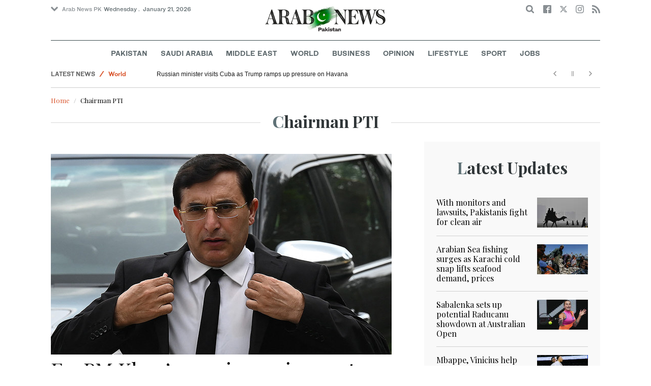

--- FILE ---
content_type: text/html; charset=utf-8
request_url: https://www.arabnews.pk/tags/chairman-pti
body_size: 11808
content:
<!--548481--><!doctype html>
<html itemscope itemtype="http://schema.org/Webpage" class="no-js" lang="en" dir="ltr">

<head>
  <script async src="https://cdn.onthe.io/io.js/VLpTs7YbQBN4"></script>
  <meta http-equiv="X-UA-Compatible" content="IE=Edge,chrome=1" />
  <meta charset="utf-8" />
  <meta http-equiv="Content-Type" content="text/html; charset=utf-8" />
<link rel="alternate" type="application/rss+xml" title="Chairman PTI" href="https://www.arabnews.pk/taxonomy/term/548481/feed" />
<link rel="shortcut icon" href="https://www.arabnews.pk/sites/default/files/index.png" type="image/png" />
<meta name="abstract" content="Get the latest breaking news and headlines from the largest Arab News website. Get world news, sport news, business news, entertainment, lifestyle, video and photos." />
<link rel="canonical" href="https://www.arabnews.pk/tags/chairman-pti" />
<link rel="shortlink" href="https://www.arabnews.pk/taxonomy/term/548481" />
<meta property="fb:app_id" content="331299401208963" />
<meta property="og:site_name" content="Arab News PK" />
<meta property="og:type" content="article" />
<meta property="og:title" content="Chairman PTI" />
<meta property="og:url" content="https://www.arabnews.pk/tags/chairman-pti" />
<meta property="og:image" content="https://www.arabnews.pk/sites/all/themes/narabnews/assets/img/logo.jpg" />
<meta property="og:image:url" content="https://www.arabnews.pk/sites/all/themes/narabnews/assets/img/logo.jpg" />
<meta property="og:image:secure_url" content="https://www.arabnews.pk/sites/all/themes/narabnews/assets/img/logo.jpg" />
<meta name="twitter:card" content="summary_large_image" />
<meta name="twitter:site" content="@Arab_News" />
<meta name="twitter:site:id" content="69172612" />
<meta name="twitter:creator" content="@Arab_News" />
<meta name="twitter:creator:id" content="69172612" />
<meta name="twitter:title" content="Chairman PTI" />
<meta name="twitter:url" content="https://www.arabnews.pk/tags/chairman-pti" />
<meta itemprop="name" content="Chairman PTI" />
  <meta name="viewport" content="width=device-width, initial-scale=1.0" />
  <title>Chairman PTI | Arab News PK</title>
  <link type="text/css" rel="stylesheet" href="https://www.arabnews.pk/sites/default/files/css/css_lQaZfjVpwP_oGNqdtWCSpJT1EMqXdMiU84ekLLxQnc4.css" media="all" />
<link type="text/css" rel="stylesheet" href="https://www.arabnews.pk/sites/default/files/css/css_BufjjoOnuJh6uJQVVMb4QWQv-KnWx_lG0GDvc10vDV0.css" media="all" />
<link type="text/css" rel="stylesheet" href="https://www.arabnews.pk/sites/default/files/css/css_UUNq-h4nXBp47kiN_tBve5abMjVNmcs-SogmBCp1EOo.css" media="all" />
<link type="text/css" rel="stylesheet" href="https://www.arabnews.pk/sites/default/files/css/css_S1iRH6pqoG9ST_lbfSWVGomZyltRnNkxe_nNTRnjQs0.css" media="all" />
  <script type="text/javascript" src="https://www.arabnews.pk/sites/all/modules/jquery_update/replace/jquery/1.7/jquery.min.js?v=1.7.2"></script>
<script type="text/javascript" src="https://www.arabnews.pk/misc/jquery-extend-3.4.0.js?v=1.7.2"></script>
<script type="text/javascript" src="https://www.arabnews.pk/misc/jquery-html-prefilter-3.5.0-backport.js?v=1.7.2"></script>
<script type="text/javascript" src="https://www.arabnews.pk/misc/jquery.once.js?v=1.2"></script>
<script type="text/javascript" src="https://www.arabnews.pk/misc/drupal.js?t819vn"></script>
<script type="text/javascript" src="https://www.arabnews.pk/sites/all/modules/jquery_update/replace/ui/external/jquery.cookie.js?v=67fb34f6a866c40d0570"></script>
<script type="text/javascript" src="https://www.arabnews.pk/sites/all/modules/jquery_update/replace/misc/jquery.form.min.js?v=2.69"></script>
<script type="text/javascript" src="https://www.arabnews.pk/sites/all/modules/dialog/misc/ajax.js?v=7.82"></script>
<script type="text/javascript" src="https://www.arabnews.pk/sites/all/modules/jquery_update/js/jquery_update.js?v=0.0.1"></script>
<script type="text/javascript" src="https://www.arabnews.pk/sites/all/modules/ajax_links_api/ajax_links_api.js?t819vn"></script>
<script type="text/javascript" src="https://www.arabnews.pk/sites/all/modules/fb_instant_articles/modules/fb_instant_articles_display/js/admin.js?t819vn"></script>
<script type="text/javascript">
<!--//--><![CDATA[//><!--
  window.most_article = function (period, folder_type) {
      jQuery.getJSON('https://www.arabnews.com/sites/default/files/'+folder_type+'/'+period+'.json?v='+(new Date).getTime(), function(data) {
        var _url ='https://www.arabnews.com/sites/default/files/'+folder_type+'/'+period+'.json';
          //console.log(_url);
          //console.log(data);
          var html="";
          jQuery.each(data.articles.list, function(i,item){
          var _number_view = "";
          if(folder_type == "mostread"){
            _number_view = item.pageviews;
          } else{
            _number_view = item.facebook;
          }
          var _nid_article =  item.url.split("/"); 
          var _img_public = item.type_article.split("public://");

          //console.log(_img_public);

          if(_img_public.length == 2){
            var _img_most = 'https://www.arabnews.com/sites/default/files/'+_img_public[1];
            
          } else if (_img_public.length == 1){
            var _img_most = item.type_article;
          }
          html +='<div class="object-item" data-nid="'+_nid_article[2]+'"><div class="media-object"><div class="media-object-section"><div class="media-object-img"><a href="'+item.url+'"><img title="'+item.page+'" alt="'+item.page+'" width="100" src="'+_img_most+'"></a></div><div class="meta-area"><span class="views-count  views-count-placeholder nid-'+_nid_article[2]+'"><i class="icomoon-icon icon-views"></i> <span>'+_number_view+'</span></span></div></div><div class="media-object-section"><h6 class="font-bold"><a href="'+item.url+'">'+item.page+'</a></h6></div></div>';
              if (i == 5){
              return false;
              }    
          });
          var _div_id ='#share_'+folder_type+'_'+period;
          jQuery(_div_id).append(html);
      });
    }
//--><!]]>
</script>
<script type="text/javascript" src="https://www.arabnews.pk/sites/all/modules/views_ajax_get/views_ajax_get.js?t819vn"></script>
<script type="text/javascript" src="https://www.arabnews.pk/sites/all/modules/views/js/base.js?t819vn"></script>
<script type="text/javascript" src="https://www.arabnews.pk/misc/progress.js?v=7.82"></script>
<script type="text/javascript" src="https://www.arabnews.pk/sites/all/modules/views/js/ajax_view.js?t819vn"></script>
<script type="text/javascript" src="https://www.arabnews.pk/sites/all/modules/gd_infinite_scroll/js/gd_infinite_scroll.js?t819vn"></script>
<script type="text/javascript" src="https://www.arabnews.pk/sites/all/modules/hide_submit/js/hide_submit.js?t819vn"></script>
<script type="text/javascript">
<!--//--><![CDATA[//><!--
jQuery.extend(Drupal.settings, {"basePath":"\/","pathPrefix":"","ajaxPageState":{"theme":"narabnewspk","theme_token":"MxF8qb89qGI_JH8k-kOqL3mrjCn49b98GK0DNlPJb_8","jquery_version":"1.7","js":{"sites\/all\/modules\/jquery_update\/replace\/jquery\/1.7\/jquery.min.js":1,"misc\/jquery-extend-3.4.0.js":1,"misc\/jquery-html-prefilter-3.5.0-backport.js":1,"misc\/jquery.once.js":1,"misc\/drupal.js":1,"sites\/all\/modules\/jquery_update\/replace\/ui\/external\/jquery.cookie.js":1,"sites\/all\/modules\/jquery_update\/replace\/misc\/jquery.form.min.js":1,"sites\/all\/modules\/dialog\/misc\/ajax.js":1,"sites\/all\/modules\/jquery_update\/js\/jquery_update.js":1,"sites\/all\/modules\/ajax_links_api\/ajax_links_api.js":1,"sites\/all\/modules\/fb_instant_articles\/modules\/fb_instant_articles_display\/js\/admin.js":1,"0":1,"sites\/all\/modules\/views_ajax_get\/views_ajax_get.js":1,"sites\/all\/modules\/views\/js\/base.js":1,"misc\/progress.js":1,"sites\/all\/modules\/views\/js\/ajax_view.js":1,"sites\/all\/modules\/gd_infinite_scroll\/js\/gd_infinite_scroll.js":1,"sites\/all\/modules\/hide_submit\/js\/hide_submit.js":1},"css":{"modules\/system\/system.base.css":1,"sites\/all\/modules\/ajax_links_api\/ajax_links_api.css":1,"sites\/all\/modules\/date\/date_api\/date.css":1,"sites\/all\/modules\/date\/date_popup\/themes\/datepicker.1.7.css":1,"sites\/all\/modules\/date\/date_repeat_field\/date_repeat_field.css":1,"sites\/all\/modules\/ckeditor\/css\/ckeditor.css":1,"sites\/all\/modules\/ctools\/css\/ctools.css":1,"sites\/all\/modules\/gd_infinite_scroll\/css\/gd_infinite_scroll.css":1,"sites\/all\/modules\/hide_submit\/css\/hide_submit.css":1,"sites\/all\/themes\/narabnewspk\/assets\/css\/app.css":1}},"ajax_links_api":{"selector":"#content","trigger":".ajax-link","negative_triggers":"#toolbar a","html5":0,"vpager":1},"viewsAjaxGet":["taxonomy_term"],"views":{"ajax_path":"\/views\/ajax","ajaxViews":{"views_dom_id:2a198c91dba2baa474ce338c0797c0c5":{"view_name":"taxonomy_term","view_display_id":"page","view_args":"548481","view_path":"taxonomy\/term\/548481","view_base_path":"taxonomy\/term\/%","view_dom_id":"2a198c91dba2baa474ce338c0797c0c5","pager_element":0}}},"urlIsAjaxTrusted":{"\/views\/ajax":true,"\/tags\/chairman-pti":true},"gd_infinite_scroll":[{"img_path":"https:\/\/www.arabnews.pk\/sites\/all\/modules\/gd_infinite_scroll\/images\/ajax-loader.gif","name":"taxonomy_page","pager_selector":"ul.pager","next_selector":"li.pager-next a:first","content_selector":".view-taxonomy-term.view-id-taxonomy_term.view-display-id-page","items_selector":".view-row-scroll","load_more":1,"load_more_markup":"\u003Cdiv class=\u0022btns-area load-more\u0022\u003E\u003Cbutton class=\u0022button hollow small gray\u0022\u003ELoad more\u003C\/button\u003E\u003C\/div\u003E","ajax_pager":0,"database_override":true,"url":"taxonomy\/term\/*"},{"img_path":"https:\/\/www.arabnews.pk\/sites\/all\/modules\/gd_infinite_scroll\/images\/ajax-loader.gif","name":"tagspecial","pager_selector":"ul.pager","next_selector":"li.pager-next a:first","content_selector":".view-id-green_and_blue","items_selector":".view-row-scroll","load_more":1,"load_more_markup":"\u003Cdiv class=\u0022btns-area load-more\u0022\u003E\u003Cbutton class=\u0022button hollow small gray\u0022\u003ELoad more\u003C\/button\u003E\u003C\/div\u003E","ajax_pager":0,"database_override":true,"url":"taxonomy\/term\/*"}],"hide_submit":{"hide_submit_status":true,"hide_submit_method":"disable","hide_submit_css":"hide-submit-disable","hide_submit_abtext":"","hide_submit_atext":"","hide_submit_hide_css":"hide-submit-processing","hide_submit_hide_text":"Processing...","hide_submit_indicator_style":"expand-left","hide_submit_spinner_color":"#000","hide_submit_spinner_lines":12,"hide_submit_hide_fx":0,"hide_submit_reset_time":5000}});
//--><!]]>
</script>
  <script src="/sites/all/themes/narabnewspk/assets/js/Pageviews-2.0.js?afdaeesf"></script>
     
  <script type='text/javascript'>
    var d_site = d_site || '7E7526088960047A3792A35A';
  </script>
  <script src='//widget.privy.com/assets/widget.js'></script>
  
  <!-- Remove view count from pk-->
  <style type="text/css">
    .views-count-placeholder {
      display: none !important;
    }
  </style>
  <script>
    (function(w, d, s, l, i) {
      w[l] = w[l] || [];
      w[l].push({
        'gtm.start': new Date().getTime(),
        event: 'gtm.js'
      });
      var f = d.getElementsByTagName(s)[0],
        j = d.createElement(s),
        dl = l != 'dataLayer' ? '&l=' + l : '';
      j.async = true;
      j.src =
        'https://www.googletagmanager.com/gtm.js?id=' + i + dl;
      f.parentNode.insertBefore(j, f);
    })(window, document, 'script', 'dataLayer', 'GTM-K2V74X2');
  </script>
  <script type="text/javascript">
    !(function(p,l,o,w,i,n,g){
        if(!p[i]){
            p[i]=p[i]||[];
            p[i].push(i);
            p[i]=function(){(p[i].q=p[i].q||[]).push(arguments);};
            p[i].q=p[i].q||[];
            n=l.createElement(o);
            g=l.getElementsByTagName(o)[0];
            n.async=1;
            n.src=w;
            g.parentNode.insertBefore(n, g);
            n.onload = function() {
                window.l5plow.initTag('24', 1800, '', 'tracker.srmg-cdp.com');

                window.l5plow('enableFormTracking');
                window.l5plow('trackPageView');
            };
        }
    })(window, document, "script", "https://js.l5id.com/l5v3s.js", "l5track");
  </script>
  <script src="/srpc.js?ssss"></script>
  <!-- Start GPT Tag -->
  <script async="async" src="https://securepubads.g.doubleclick.net/tag/js/gpt.js"></script>
  <script>
    window.googletag = window.googletag || {
      cmd: []
    };
    var anchorSlot;

    function isMobileDevice() {
      return /Android|webOS|iPhone|iPod|BlackBerry|IEMobile|Opera Mini/i.test(navigator.userAgent);
    }
    googletag.cmd.push(function() {
      var isDesktop = !isMobileDevice() && window.innerWidth > 1024;
      var isTablet = window.innerWidth > 767 && window.innerWidth <= 1024;
      var isMobile = isMobileDevice();

      

      var topMapping = googletag.sizeMapping()
        .addSize([1080, 0], [
          [728, 90],
          [970, 90],
          [970, 250]
        ])
        .addSize([750, 400], [
          [728, 90],
          [970, 250],
          [970, 50]
        ])
        .addSize([470, 400], [
          [320, 50],
          [320, 100],
          [300, 100],
          [300, 50]
        ])
        .addSize([0, 0], [
          [320, 50],
          [320, 100],
          [300, 100],
          [320, 50]
        ])
        .build();

      var midMapping = googletag.sizeMapping()
        .addSize([1080, 0], [
          [300, 250],
          [336, 280],
          [300, 600],
          [160, 600]
        ])
        .addSize([750, 400], [
          [300, 250],
          [336, 280],
          [300, 600],
          [160, 600]
        ])
        .addSize([470, 400], [
          [300, 250],
          [336, 280],
          [250, 250],
          [200, 200]
        ])
        .addSize([0, 0], [
          [300, 250],
          [336, 280],
          [250, 250],
          [200, 200]
        ])
        .build();

      var bottomMapping = googletag.sizeMapping()
        .addSize([1080, 0], [
          [336, 280],[300, 250]
        ])
        .addSize([750, 400], [
          [250, 250],
          [300, 250],
          [336, 280]
        ])
        .addSize([470, 400], [
          [300, 250],
          [250, 250],
          [320, 100],
          [200, 200],
          [336, 280]
        ])
        .addSize([0, 0], [
          [320, 50],
          [250, 250],
          [200, 200],
          [320, 100],
          [336, 280]
        ])
        .build();

      googletag.defineSlot('/5910/Arabnewspk/ros', [1, 1], 'div-gpt-ad-3341368-0').addService(googletag.pubads());

      googletag.defineOutOfPageSlot('/5910/Arabnewspk/ros', 'div-gpt-ad-3341368-1')
        .addService(googletag.pubads());

      googletag.defineSlot('/5910/Arabnewspk/ros', [
          [728, 90],
          [970, 90],
          [970, 250],
          [970, 90],
          [320, 50],
          [320, 100],
          [300, 100],
          [300, 50]
        ], 'div-gpt-ad-3341368-2')
        .defineSizeMapping(topMapping)
        .setTargeting('position', 'atf')
        .addService(googletag.pubads());

      googletag.defineSlot('/5910/Arabnewspk/ros', [
          [300, 250],
          [336, 280],
          [300, 600],
          [160, 600],
          [250, 250],
          [200, 200]
        ], 'div-gpt-ad-3341368-3')
        .defineSizeMapping(midMapping)
        .setTargeting('position', 'Mid1')
        .addService(googletag.pubads());

      googletag.defineSlot('/5910/Arabnewspk/ros', [
          [300, 250],
          [336, 280],
          [300, 600],
          [160, 600],
          [250, 250],
          [200, 200],
          ['Fluid']
        ], 'div-gpt-ad-3341368-4')
        .defineSizeMapping(midMapping)
        .setTargeting('position', 'Mid2')
        .addService(googletag.pubads());

      googletag.defineSlot('/5910/Arabnewspk/ros', [
          [300, 250],
          [250, 250],
          [336, 280],
          [320, 50],
          [320, 100],
          [200, 200],
          ['Fluid']
        ], 'div-gpt-ad-3341368-5')
        .defineSizeMapping(bottomMapping)
        .setTargeting('position', 'btf')
        .addService(googletag.pubads());


      if (document.body.clientWidth <= 1024) {
        anchorSlot = googletag.defineOutOfPageSlot(
          '/5910/Arabnewspk/business', googletag.enums.OutOfPageFormat.BOTTOM_ANCHOR);
      }
      if (anchorSlot) {
        anchorSlot
          .setTargeting('Page', 'ros')
          .addService(googletag.pubads());
      }

      // Configure page-level targeting.
      googletag.pubads().setTargeting('Page', ['ros']);
      googletag.pubads().setTargeting('url', [window.location.pathname]);
      googletag.pubads().enableLazyLoad({
        // Fetch slots within 2 viewports.
        fetchMarginPercent: 200,
        // Render slots within 1 viewports.
        renderMarginPercent: 100,
        mobileScaling: 2.0
      });
            var ppid = 'e443290237938789f08a9c73daff096533329bd67a6bf74d4e75bb67ac4b8bb2';
      googletag.pubads().setPublisherProvidedId(ppid);
      googletag.pubads().enableSingleRequest();
      googletag.pubads().collapseEmptyDivs();
      googletag.pubads().setCentering(true);
      googletag.enableServices();
    });

    // networkCode is provided
    window.googletag = window.googletag || {
      cmd: []
    };
    googletag.secureSignalProviders = googletag.secureSignalProviders || [];
    googletag.secureSignalProviders.push({
      networkCode: "5910",
      collectorFunction: () => {
        // ...custom signal generation logic...
        return Promise.resolve("signal");
      },
    });
  </script>
  <script async src="//pahter.tech/c/arabnews.pk.js"></script>
</head>

<body class="html not-front not-logged-in no-sidebars page-taxonomy page-taxonomy-term page-taxonomy-term- page-taxonomy-term-548481 domain-www-arabnews-pk" >
 

 
  <!-- Google Tag Manager (noscript) -->
  <noscript><iframe src="https://www.googletagmanager.com/ns.html?id=GTM-K2V74X2" height="0" width="0" style="display:none;visibility:hidden"></iframe></noscript>
  <!-- End Google Tag Manager (noscript) -->
  <div id="main-wrap">

    
    <div id='div-gpt-ad-3341368-0'>
      <script>
        googletag.cmd.push(function() {
          onDvtagReady(function () { googletag.display('div-gpt-ad-3341368-0'); });
        });
      </script>
    </div>

    <div id='div-gpt-ad-3341368-1'>
      <script>
        googletag.cmd.push(function() {
          onDvtagReady(function () { googletag.display('div-gpt-ad-3341368-1'); });
        });
      </script>
    </div>
    <div canvas="container">

      <div class="container">
        <div id="sb-blocker"></div>
                <script>
  jQuery.ajax({
    url: '/views/ajax',
    type: 'post',
    data: {
      view_name: 'ticker',
      view_display_id: 'block_2', //your display id
      view_args: {}, // your views arguments
    },
    dataType: 'json',
    success: function(response) {
      if (response[1] !== undefined) {
        jQuery('.break-news-header').append(response[1].data);
        // Drupal.attachBehaviors();
        //  Drupal.attachBehaviors($('#raayleft'), Drupal.settings);
      }

    },
    complete: function() {
      // jQuery(".author-slick").slick("getSlick").refresh();
    }
  });
</script>
<header id="main-header">
  <div id="sticky-header-waypoint">
    <div class="break-news-header show-for-large">
          </div>
    <div class="sticky-header-spacer"></div>
    <div class="main-header-before show-for-medium">
      <div class="grid-container">
        <div class="grid-x grid-margin-x">
          <div class="cell shrink show-for-medium-only">
            <button class="toggle-nav-panel" type="button" aria-label="Menu" aria-controls="navigation"><i class="icomoon-icon icon-hamburger"></i></button>
          </div>
          <div class="cell auto">
            <div class="dropdown-wrapper">
              <button class="dropdown button small" type="button"><i class="icomoon-icon icon-arrow-down"></i>Arab News PK</button>
              <div class="dropdown-menu">
                <ul class="menu vertical">
                  <li><a href="http://www.arabnews.com/">Arab News</a></li>
                  <li><a href="http://www.arabnews.jp/">Arab News JP</a></li>
                  <li><a href="https://www.arabnews.fr/">Arab News FR</a></li>
                </ul>
              </div>
            </div>
            <div class="current-date">
               <time>Wednesday .  January 21, 2026 </time>            </div>
          </div>
          <div class="cell shrink">
            <div class="text-right">
              <div class="holder-area">
                <div class="search-area">
                  <form class="searchbox" action="/tags/chairman-pti" method="post" id="search-block-form" accept-charset="UTF-8"><div><div class="container-inline">
      <h2 class="element-invisible">Search form</h2>
    <div class="form-item form-type-textfield form-item-search-block-form">
  <label class="element-invisible" for="edit-search-block-form--2">Search </label>
 <input title="Enter the terms you wish to search for." placeholder="Search here ..." class="searchbox-input form-text" onkeyup="buttonUp();" type="text" id="edit-search-block-form--2" name="search_block_form" value="" size="15" maxlength="128" />
</div>
<div class="form-actions form-wrapper" id="edit-actions"><input class="searchbox-submit form-submit" type="submit" id="edit-submit" name="op" value="" /><span class="searchbox-icon"><i class="icomoon-icon icon-search"></i></span></div><input type="hidden" name="form_build_id" value="form-7bqhEi8Xhv3Bpttqbsua1xccZaxHinQo9NV_rC_1o50" />
<input type="hidden" name="form_id" value="search_block_form" />
</div>
</div></form>                </div>
              </div>
              <div class="socials-area">
                <div class="socials-btns">
                  <a href="https://www.facebook.com/arabnewspk/" class="social-btn facebook-btn-hover" target="_blank"><i class="icomoon-icon icon-facebook"></i></a>
                  <a href="https://twitter.com/arabnewspk/" class="social-btn twitter-btn-hover" target="_blank"><i class="icomoon-icon icon-twitter"></i></a>
                  <a href="https://www.instagram.com/arabnewspk/" class="social-btn instagram-btn-hover" target="_blank"><i class="icomoon-icon icon-instagram"></i></a>
                  <!-- <a href="https://plus.google.com/+arabnews" class="social-btn"><i class="icomoon-icon icon-googleplus"></i></a> -->
                  <a href="/rss" class="social-btn" target="_blank"><i class="icomoon-icon icon-rss"></i></a>
                </div>
              </div>
            </div>
          </div>
        </div>
      </div>
    </div>

    <div class="main-header-inner show-for-medium">
      <div class="grid-container">
        <div class="grid-x grid-margin-x align-center">
          <div class="cell shrink">
            <div class="logo">
              <a href="/"><img src="/sites/all/themes/narabnewspk/assets/img/logo-pk.png?sdsa" alt="Logo"></a>
            </div>
            <div class="banner">
              Pakistan Edition
            </div>
          </div>
        </div>
      </div>
    </div>
    <div id="area-to-stick">
      <div class="grid-x gutters-1x align-justify align-middle">
        <div class="cell shrink hide-for-large">
          <button class="toggle-nav-panel" type="button" aria-label="Menu" aria-controls="navigation"><i class="icomoon-icon icon-hamburger"></i></button>
        </div>
        <div class="cell shrink">
          <div class="logo">
            <a href="/"><img src="/sites/all/themes/narabnewspk/assets/img/logo-pk-no-txt.png" alt="Logo"></a>
          </div>
          <div class="banner">Pakistan Edition</div>
        </div>
        <div class="cell auto show-for-large">
          <nav class="nav-container">
            <ul class="menu align-center show-for-medium"><li class="first leaf saudi-arabia-theme-bg-hover menu-17541"><a href="/Pakistan">Pakistan</a></li>
<li class="leaf middle-east-theme-bg-hover menu-17546"><a href="/saudiarabia">Saudi Arabia</a></li>
<li class="leaf menu-17651"><a href="/middleeast">Middle East</a></li>
<li class="leaf world-theme-bg-hover menu-17551"><a href="/world">World</a></li>
<li class="leaf economy-theme-bg-hover menu-17556"><a href="/economy">Business</a></li>
<li class="leaf menu-17631"><a href="/opinion">Opinion</a></li>
<li class="leaf lifestyle-theme-bg-hover menu-17586"><a href="/lifestyle">Lifestyle</a></li>
<li class="leaf sports-theme-bg-hover menu-17581"><a href="/sport">Sport</a></li>
<li class="last leaf menu-17681"><a href="http://careers.arabnews.com">Jobs</a></li>
</ul>          </nav>
        </div>
        <div class="cell shrink">
          <div class="subheader-block text-right">
            <div class="holder-area">
              <div class="search-area">
                <form class="searchbox" action="/tags/chairman-pti" method="post" id="search-block-form--2" accept-charset="UTF-8"><div><div class="container-inline">
      <h2 class="element-invisible">Search form</h2>
    <div class="form-item form-type-textfield form-item-search-block-form">
  <label class="element-invisible" for="edit-search-block-form--4">Search </label>
 <input title="Enter the terms you wish to search for." placeholder="Search here ..." class="searchbox-input form-text" onkeyup="buttonUp();" type="text" id="edit-search-block-form--4" name="search_block_form" value="" size="15" maxlength="128" />
</div>
<div class="form-actions form-wrapper" id="edit-actions--2"><input class="searchbox-submit form-submit" type="submit" id="edit-submit--2" name="op" value="" /><span class="searchbox-icon"><i class="icomoon-icon icon-search"></i></span></div><input type="hidden" name="form_build_id" value="form-ZsHpppUI_rA4DnqgGGbKWw51I3cVqZ4c1dlnjrEsIYc" />
<input type="hidden" name="form_id" value="search_block_form" />
</div>
</div></form>              </div>
            </div>
            <div class="socials-area show-for-medium">
              <div class="socials-btns">
                <a href="https://www.facebook.com/arabnewspk" class="social-btn facebook-btn-hover" target="_blank"><i class="icomoon-icon icon-facebook"></i></a>
                <a href="https://twitter.com/arabnewspk" class="social-btn twitter-btn-hover" target="_blank"><i class="icomoon-icon icon-twitter"></i></a>
                <a href="https://www.instagram.com/arabnewspk" class="social-btn instagram-btn-hover" target="_blank"><i class="icomoon-icon icon-instagram"></i></a>
                <!--  <a href="https://plus.google.com/+arabnews" class="social-btn"><i class="icomoon-icon icon-googleplus"></i></a> -->
                <a href="/rss" class="social-btn" target="_blank"><i class="icomoon-icon icon-rss"></i></a>
              </div>
            </div>
          </div>
        </div>
      </div>
    </div>
    <div id="sticky-header" canvas="">
      <div class="ad-block ad-block-header block-wrapper show-for-large" id="leaderboard" data-duration="2">
        <div class="block-wrapper__content">
          <div class="ad-block__holder small text-center">
          
              
          <script>
            if (!isMobileDevice()) {
                document.write("<div id='div-gpt-ad-3341368-2'></div>");
                  googletag.cmd.push(function() { 
                      onDvtagReady(function () { googletag.display('div-gpt-ad-3341368-2'); }); 
                  });
              }
        
          </script>
  
          </div>
        </div>
      </div>
      <!-- STICKY TOP AD -->
      <div class="ad-block ad-block-header block-wrapper hide-for-large" id="leaderboardSm" data-duration="2">
        <div class="block-wrapper__content">
          <div class="ad-block__holder small text-center">
                <script>
                  if (isMobileDevice()) {
                document.write("<div id='div-gpt-ad-3341368-2'></div>");
                  googletag.cmd.push(function() { 
                      onDvtagReady(function () { googletag.display('div-gpt-ad-3341368-2'); }); 
                  });
              }
        
                </script>

          </div>
        </div>
      </div>
    </div>
    <div class="break-news-header show-for-medium-only">
          </div>
    <div class="main-header-after show-for-large">
      <div class="grid-container">
        <div class="grid-x grid-margin-x">
          <div class="cell">
            <nav class="nav-container">
              <ul class="menu align-center show-for-medium"><li class="first leaf saudi-arabia-theme-bg-hover menu-17541"><a href="/Pakistan">Pakistan</a></li>
<li class="leaf middle-east-theme-bg-hover menu-17546"><a href="/saudiarabia">Saudi Arabia</a></li>
<li class="leaf menu-17651"><a href="/middleeast">Middle East</a></li>
<li class="leaf world-theme-bg-hover menu-17551"><a href="/world">World</a></li>
<li class="leaf economy-theme-bg-hover menu-17556"><a href="/economy">Business</a></li>
<li class="leaf menu-17631"><a href="/opinion">Opinion</a></li>
<li class="leaf lifestyle-theme-bg-hover menu-17586"><a href="/lifestyle">Lifestyle</a></li>
<li class="leaf sports-theme-bg-hover menu-17581"><a href="/sport">Sport</a></li>
<li class="last leaf menu-17681"><a href="http://careers.arabnews.com">Jobs</a></li>
</ul>            </nav>
          </div>
        </div>
      </div>
    </div>

    
    
  </div>
</header>
        <script>
  window._io_config = window._io_config || {};
  window._io_config["0.2.0"] = window._io_config["0.2.0"] || [];
  window._io_config["0.2.0"].push({
    page_url: "https://www.arabnews.pk/tags/chairman-pti",
    page_url_canonical: "https://www.arabnews.com/tags/chairman-pti",
    page_title: "Chairman PTI",
    page_type: "default",
    page_language: "en"
  });
</script>
<script>
  window.dataLayer = window.dataLayer || [];
  dataLayer.push({
    event: 'custom_page_view',
    page_type: "category"
  });
</script>
<main>
  <div class="news-ticker-area hide-for-small-only">
    <div class="grid-container">
      <div class="grid-x grid-margin-x">
        <div class="cell">
          <div class="view view-ticker view-id-ticker view-display-id-block view-dom-id-241eedbe33daddc600952adaf1abe9a4">
        
  
  
      <div class="view-content">
      <div id="news-ticker" style="height: 30px; overflow: hidden;">
	<ul data-vr-zone="Ticker">
					<li data-category="Latest News" data-subcategory="<a href='/taxonomy/term/60236'>Pakistan</a>" data-color="d85229"><a href="/node/2630062/pakistan">With monitors and lawsuits, Pakistanis fight for clean air</a></li>					<li data-category="Latest News" data-subcategory="<a href='/taxonomy/term/60236'>Pakistan</a>" data-color="d85229"><a href="/node/2630061/pakistan">Arabian Sea fishing surges as Karachi cold snap lifts seafood demand, prices</a></li>					<li data-category="Latest News" data-subcategory="<a href='/taxonomy/term/5'>Sport</a>" data-color="d85229"><a href="/node/2630059/sport">Mbappe, Vinicius help Real Madrid thrash Monaco in Champions League</a></li>					<li data-category="Latest News" data-subcategory="<a href='/taxonomy/term/3'>World</a>" data-color="d85229"><a href="/node/2630054/world">Russian minister visits Cuba as Trump ramps up pressure on Havana</a></li>					<li data-category="Latest News" data-subcategory="<a href='/taxonomy/term/1'>Saudi Arabia</a>" data-color="d85229"><a href="/node/2630053/saudi-arabia">Saudi foreign minister and Palestinian prime minister discuss Gaza in Davos</a></li>					<li data-category="Latest News" data-subcategory="<a href='/taxonomy/term/3'>World</a>" data-color="d85229"><a href="/node/2630052/world">US to cut roughly 200 NATO positions, sources say</a></li>					<li data-category="Latest News" data-subcategory="<a href='/taxonomy/term/2'>Middle-East</a>" data-color="d85229"><a href="/node/2630051/middle-east">Israel’s settler movement takes victory lap as a sparse outpost becomes a settlement within a month</a></li>					<li data-category="Latest News" data-subcategory="<a href='/taxonomy/term/1'>Saudi Arabia</a>" data-color="d85229"><a href="/node/2630050/saudi-arabia">Prince Faisal holds talks with Egyptian foreign minister at WEF</a></li>					<li data-category="Latest News" data-subcategory="<a href='/taxonomy/term/3'>World</a>" data-color="d85229"><a href="/node/2630049/world">Nigerian police deny church attacks as residents insist 168 people are held by armed groups</a></li>					<li data-category="Latest News" data-subcategory="<a href='/taxonomy/term/2'>Middle-East</a>" data-color="d85229"><a href="/node/2630048/middle-east">20 Palestinian families abandon homes near Jericho after repeated attacks by settlers</a></li>			</ul>
</div>    </div>
  
  
  
  
  
  
</div>        </div>
      </div>
    </div>
  </div>
  <div class="breadcrumbs-wrapper hide-for-small-only">
    <div class="grid-container">
      <div class="grid-x">
        <div class="cell">
          <h2 class="element-invisible">You are here</h2><ul class="breadcrumbs hide-for-small-only wow lightSpeedIn" itemprop="breadcrumb"><li class="breadcrumb-1"><a href="/">Home</a></li><li class="breadcrumb-last current">Chairman PTI</li></ul>                                      </div>
      </div>
    </div>
  </div>

  <div class="grid-container small-grid-collapse">
    <div class="grid-x grid-margin-x align-center">
              <div class="cell">
          <div class="page-title text-center first-letter-style style-v3">
            <h1><span>Chairman PTI</span></h1>
          </div>
        </div>
            <div class="cell large-auto">
        <div class="content-wrap">
          <div class="section-wrapper">
            <div class="section-content">
              ﻿    <div class="view view-taxonomy-term view-id-taxonomy_term view-display-id-page view-dom-id-2a198c91dba2baa474ce338c0797c0c5">
        
  
  
      <div class="view-content">
      <div class="view-row-scroll">
	  <div class="article-item" data-nid="2418961" data-vr-contentbox="position 1">
          <div class="article-item-img">
                <a href="/node/2418961">
          <span class="views-count abs-el views-count-placeholder nid-2418961"><i class="icomoon-icon icon-views"></i> <span></span></span>
          <img src="https://www.arabnews.pk/sites/default/files/styles/n_670_395/public/main-image/2023/12/02/4121821-1661551913.jpg?itok=AxsRq0u5" alt="" />        </a>
      </div>
        <div class="article-item-info">
      <div class="article-item-title">
        <h2><a href="/node/2418961">Ex-PM Khan’s nominee wins party chairmanship unopposed, as critics call polls controversial</a></h2>
      </div>
              <div class="article-item-highlight">
          <ul>
                          <li>Barrister Gohar Ali Khan says he will work as Khan’s successor and representative till he returns from prison</li>
                          <li>Akbar S. Babar and Mariyum Aurangzeb have described the intra-party polls as “selection” held at secret location</li>
                      </ul>
        </div>
            <div class="article-item-meta">

                  <span class="meta-author">By
            <a href="/taxonomy/term/124566">Arab News Pakistan</a>          </span>
          &middot;
                      <time>02 December 2023</time>              </div>
    </div>
    <div class="padding-horizontal-for-small show-for-small-only">
      <hr>
    </div>
  </div>
  <div class="grid-items grid-x grid-margin-x small-up-1 medium-up-2 large-up-2">
    </div>
</div>    </div>
  
  
  
  
  
  
</div>              <div class="block-wrapper ">
                <div class="block-content">
                  <div class="ad-holder text-center">
                    <script>
                      if (!isMobileDevice()) {
                        document.write("<div id='div-gpt-ad-3341368-5'></div>");
                        googletag.cmd.push(function() {
                          onDvtagReady(function () { googletag.display('div-gpt-ad-3341368-5'); });
                        });
                      }
                    </script>
                  </div>
                </div>
              </div>
            </div>
          </div>

        </div>
      </div>
      <div class="cell large-shrink">
        <div class="sidebar-wrap">
          <div class="block-wrapper no-spacer mpu-block" data-duration="3">
            <div class="block-content">
              <div class="ad-holder text-center">
                <script>
                  if (!isMobileDevice()) {
                    document.write("<div id='div-gpt-ad-3341368-3'></div>");
                    googletag.cmd.push(function() {
                      onDvtagReady(function () { googletag.display('div-gpt-ad-3341368-3'); });
                    });
                  }
                </script>
                <script>
                  if (isMobileDevice()) {
                    document.write("<div id='div-gpt-ad-3341368-5'></div>");
                    googletag.cmd.push(function() {
                      onDvtagReady(function () { googletag.display('div-gpt-ad-3341368-5'); });
                    });
                  }
                </script>
              </div>
            </div>
          </div>

          

          <div class="block-wrapper white-smoke-opacity-bg has-padding">
            <div class="block-title text-center first-letter-style">
              <h3>Latest updates</h3>
            </div>
            <div class="block-content">
              <div class="view view-article-list view-id-article_list view-display-id-block_2 view-dom-id-ebdf037d69eba370953b9e060e8286e9">
        
  
  
      <div class="view-content">
      <div class="objects-list has-separator">
			<div class="object-item" data-nid="2630062">
    <div class="media-object align-justify">
        <div class="media-object-section">
            <h6><a href="/node/2630062/pakistan">With monitors and lawsuits, Pakistanis fight for clean air</a></h6>
                    </div>
                <div class="media-object-section">
            <div class="media-object-img">
                <a href="/node/2630062/pakistan"><img src="https://www.arabnews.pk/sites/default/files/styles/n_100_59/public/main-image/2026/01/21/4677574-763326889.jpg?itok=CJfzqaEH" width="100" height="59" alt="" /></a>            </div>
            <div class="meta-area"><span class="views-count views-count-placeholder nid-2630062"><i class="icomoon-icon icon-views"></i> <span></span></span></div>
        </div>
            </div>
</div>			<div class="object-item" data-nid="2630061">
    <div class="media-object align-justify">
        <div class="media-object-section">
            <h6><a href="/node/2630061/pakistan">Arabian Sea fishing surges as Karachi cold snap lifts seafood demand, prices</a></h6>
                    </div>
                <div class="media-object-section">
            <div class="media-object-img">
                <a href="/node/2630061/pakistan"><img src="https://www.arabnews.pk/sites/default/files/styles/n_100_59/public/main-image/2026/01/21/4677572-111366431.jpg?itok=fFCmiqC3" width="100" height="59" alt="" /></a>            </div>
            <div class="meta-area"><span class="views-count views-count-placeholder nid-2630061"><i class="icomoon-icon icon-views"></i> <span></span></span></div>
        </div>
            </div>
</div>			<div class="object-item" data-nid="2630060">
    <div class="media-object align-justify">
        <div class="media-object-section">
            <h6><a href="/node/2630060/sport">Sabalenka sets up potential Raducanu showdown at Australian Open</a></h6>
                    </div>
                <div class="media-object-section">
            <div class="media-object-img">
                <a href="/node/2630060/sport"><img src="https://www.arabnews.pk/sites/default/files/styles/n_100_59/public/main-image/2026/01/21/4677568-786303549.jpg?itok=YV0RUGwc" width="100" height="59" alt="" /></a>            </div>
            <div class="meta-area"><span class="views-count views-count-placeholder nid-2630060"><i class="icomoon-icon icon-views"></i> <span></span></span></div>
        </div>
            </div>
</div>			<div class="object-item" data-nid="2630059">
    <div class="media-object align-justify">
        <div class="media-object-section">
            <h6><a href="/node/2630059/sport">Mbappe, Vinicius help Real Madrid thrash Monaco in Champions League</a></h6>
                    </div>
                <div class="media-object-section">
            <div class="media-object-img">
                <a href="/node/2630059/sport"><img src="https://www.arabnews.pk/sites/default/files/styles/n_100_59/public/main-image/2026/01/21/4677566-1932752194.jpg?itok=nyK6Edm_" width="100" height="59" alt="" /></a>            </div>
            <div class="meta-area"><span class="views-count views-count-placeholder nid-2630059"><i class="icomoon-icon icon-views"></i> <span></span></span></div>
        </div>
            </div>
</div>			<div class="object-item" data-nid="2630053">
    <div class="media-object align-justify">
        <div class="media-object-section">
            <h6><a href="/node/2630053/saudi-arabia">Saudi foreign minister and Palestinian prime minister discuss Gaza in Davos</a></h6>
                    </div>
                <div class="media-object-section">
            <div class="media-object-img">
                <a href="/node/2630053/saudi-arabia"><img src="https://www.arabnews.pk/sites/default/files/styles/n_100_59/public/main-image/2026/01/21/4677558-6014954.jpg?itok=NfK2duh3" width="100" height="59" alt="" /></a>            </div>
            <div class="meta-area"><span class="views-count views-count-placeholder nid-2630053"><i class="icomoon-icon icon-views"></i> <span></span></span></div>
        </div>
            </div>
</div>	</div>    </div>
  
  
  
  
  
  
</div>            </div>
          </div>

          <div class="block-wrapper ">
            <div class="block-content">
              <div class="ad-holder text-center">
                <script>
                  if (!isMobileDevice()) {
                    document.write("<div id='div-gpt-ad-3341368-4'></div>");
                    googletag.cmd.push(function() {
                      onDvtagReady(function () { googletag.display('div-gpt-ad-3341368-4'); });
                    });
                  }
                </script>

              </div>
            </div>
          </div>
                              <div class="block-wrapper white-smoke-opacity-bg has-padding">
            <div class="block-title text-center first-letter-style">
              <h3>Recommended</h3>
            </div>
            <div class="block-content">
              <div class="view view-article-list view-id-article_list view-display-id-block_3 view-dom-id-cab24ae3932dcf5f9828916ee275a947">
        
  
  
      <div class="view-content">
      <div class="objects-list has-separator">
			<div class="object-item" data-nid="2630044">
    <div class="category-field uppercase"><a href="/middleeast">Middle-East</a></div>

    <div class="media-object align-justify">
        <div class="media-object-section">
            <h6 class="font-bold"><a href="/node/2630044/middle-east">‘Speed over scale’: Saudi Arabia positioned to shape future of industry, say experts</a></h6>
        </div>
        <div class="media-object-section">
                        <div class="media-object-img">
               <a href="/node/2630044/middle-east"><img src="https://www.arabnews.pk/sites/default/files/styles/n_100_59/public/main-image/2026/01/20/4677536-451256923.jpg?itok=dKm-xd_K" width="100" height="59" alt="" /></a>            </div>
            
                        <div class="meta-area"><span class="views-count views-count-placeholder nid-2630044"><i class="icomoon-icon icon-views"></i> <span></span></span></div>
        </div>
    </div>
</div>			<div class="object-item" data-nid="2629810">
    <div class="category-field uppercase"><a href="/saudiarabia">Saudi Arabia</a></div>

    <div class="media-object align-justify">
        <div class="media-object-section">
            <h6 class="font-bold"><a href="/node/2629810/saudi-arabia">‘Work together towards transformative growth’: Faisal Alibrahim on Saudi WEF aims and state of Kingdom’s economy</a></h6>
        </div>
        <div class="media-object-section">
                        <div class="media-object-img">
               <a href="/node/2629810/saudi-arabia"><img src="https://www.arabnews.pk/sites/default/files/styles/n_100_59/public/main-image/2026/01/18/4677372-1323082552.jpg?itok=bmBKNrsL" width="100" height="59" alt="" /></a>            </div>
            
                        <div class="meta-area"><span class="views-count views-count-placeholder nid-2629810"><i class="icomoon-icon icon-views"></i> <span></span></span></div>
        </div>
    </div>
</div>			<div class="object-item" data-nid="2629706">
    <div class="category-field uppercase"><a href="/middleeast">Middle-East</a></div>

    <div class="media-object align-justify">
        <div class="media-object-section">
            <h6 class="font-bold"><a href="/node/2629706/middle-east">The Indictment: Prosecuting Aidarous Zubaidi</a></h6>
        </div>
        <div class="media-object-section">
                        <div class="media-object-img">
               <a href="/node/2629706/middle-east"><img src="https://www.arabnews.pk/sites/default/files/styles/n_100_59/public/main-image/2026/01/17/4676673-1903681849.jpg?itok=7HadtuZO" width="100" height="59" alt="" /></a>            </div>
            
                        <div class="meta-area"><span class="views-count views-count-placeholder nid-2629706"><i class="icomoon-icon icon-views"></i> <span></span></span></div>
        </div>
    </div>
</div>	</div>    </div>
  
  
  
  
  
  
</div>            </div>
          </div>
          <div class="block-wrapper wow fadeInUp no-spacer">
            <div class="block-content">
              <div class="ad-holder text-center">
                              </div>
            </div>
          </div>
        </div>
      </div>
    </div>
  </div>
</main>
        <footer id="main-footer">
    <div class="main-footer-content">
        <div class="grid-container">
            <div class="grid-x grid-margin-x">
                <div class="cell small-12 large-8 small-order-2 large-order-1">
                    <div class="main-footer-before">
                        <div class="grid-x align-middle">
                            <div class="cell small-12 medium-8">
                                <div class="logo-footer text-center medium-text-left">
                                    <a href="/"><img src="/sites/all/themes/narabnewspk/assets/img/logo.png" alt="Logo"></a>
                                </div>
                            </div>
                            <div class="cell small-12 medium-4">
                                <div class="socials-area text-center medium-text-left show-for-medium">
                                    <div class="socials-btns">
                                        <a href="https://www.facebook.com/arabnewspk/" class="social-btn facebook-btn-hover" target="_blank"><i class="icomoon-icon icon-facebook"></i></a>
                                        <a href="https://twitter.com/arabnewspk/" class="social-btn twitter-btn-hover" target="_blank"><i class="icomoon-icon icon-twitter"></i></a>
                                        <a href="https://www.instagram.com/arabnewspk/" class="social-btn instagram-btn-hover" target="_blank"><i class="icomoon-icon icon-instagram"></i></a>
                                        <!-- <a href="https://plus.google.com/+arabnews" class="social-btn"><i class="icomoon-icon icon-googleplus"></i></a> -->
                                        <a href="/rss" class="social-btn" target="_blank"><i class="icomoon-icon icon-rss"></i></a>
                                    </div>
                                </div>
                            </div>
                        </div>
                    </div>
                    <div class="main-footer-inner">
                        <div class="footer-menu">
                            <div class="grid-x">
                                <div class="cell small-6 medium-4">
                                    <ul class="menu vertical">
                                        <li><a href="/taxonomy/term/60236">Pakistan</a></li>

                                        <li><a href="/taxonomy/term/1">Saudi Arabia</a></li>
                                        <li><a href="/taxonomy/term/2">Middle East</a></li>
                                        <li><a href="/taxonomy/term/3">World</a></li>
                                        <li><a href="/taxonomy/term/4">Business</a></li>
                                        
                                    </ul>
                                </div>
                                <div class="cell small-6 medium-4">
                                    <ul class="menu vertical">
                                        <li><a href="/opinion">Opinion</a></li>
                                        <li><a href="/taxonomy/term/8">lifestyle</a></li>
                                        <li><a href="/taxonomy/term/5">Sport</a></li>
                                        <li><a href="http://jobs.arabnews.com" target="_blank">Jobs</a></li>
                                    </ul>
                                </div>
                                <div class="cell hide-for-medium">
                                    <div class="socials-area bottom-spacer text-center medium-text-left">
                                        <div class="socials-btns">
                                            <a href="https://www.facebook.com/arabnewspk/" class="social-btn facebook-btn-hover" target="_blank"><i class="icomoon-icon icon-facebook"></i></a>
                                            <a href="https://twitter.com/arabnewspk" class="social-btn twitter-btn-hover" target="_blank"><i class="icomoon-icon icon-twitter"></i></a>
                                            <a href="https://www.instagram.com/arabnewspk" class="social-btn instagram-btn-hover" target="_blank"><i class="icomoon-icon icon-instagram"></i></a>
                                            <!-- <a href="https://plus.google.com/+arabnews" class="social-btn"><i class="icomoon-icon icon-googleplus"></i></a> -->
                                            <a href="/rss" class="social-btn" target="_blank"><i class="icomoon-icon icon-rss"></i></a>
                                        </div>
                                    </div>
                                </div>
                                <div class="cell small-12 medium-4">
                                    <ul class="menu vertical extra-links">
                                      
                                        <li><a href="/taxonomy/term/38">corporate pr</a></li>
                                        <!--li><a href="/contact-us">contact us</a></li-->
                                        <li><a href="/node/211071">Contact us</a></li>
                                        <li><a href="/contact-us">advertise</a></li>
                                        <li><a href="/node/51204">Privacy & Termes of Service</a></li>
                                    </ul>
                                </div>
                            </div>
                        </div>
                    </div>
                    <div class="main-footer-after">
                        <div class="copyright text-center text-left">
                            &copy; 2026 SAUDI RESEARCH & PUBLISHING COMPANY, All Rights Reserved And subject to Terms of Use Agreement.
                        </div>
                    </div>
                </div>

                <div class="cell small-12 large-4 small-order-1 large-order-2">
                    <!-- Begin MailChimp Signup Form -->
                    <div class="mc_embed_signup newsletter-area">
                        <div class="newsletter-intro">
                            <h5>EMAIL ALERTS</h5>
                            <h6>Stay on top of the issues that matter to you the most.</h6>
                        </div>
                        <form action="https://arabnews.us12.list-manage.com/subscribe/post?u=e8a07b26a0f9770e78d447653&amp;id=daf6913c32" method="post"
                              id="footer-mc-embedded-subscribe-form" name="mc-embedded-subscribe-form" class="validate" target="_blank" novalidate>
                            <div id="footer-mc_embed_signup_scroll" class="newsletter-input-group">
                                <input type="email" value="" name="EMAIL" class="email input-field" id="footer-mce-EMAIL" placeholder="Email address" required>
                                <!-- real people should not fill this in and expect good things - do not remove this or risk form bot signups-->
                                <div style="position: absolute; left: -5000px;" aria-hidden="true"><input type="text" name="b_bba8c5e5b576b1912240a8e75_8e833aa672"
                                                                                                          tabindex="-1" value=""></div>
                                <input type="submit" value="Subscribe Now" name="subscribe" id="footer-mc-embedded-subscribe" class="button expanded">
                            </div>
                        </form>
                    </div>
                    <!--End mc_embed_signup-->


                    

                </div>
            </div>
        </div>
    </div>
</footer>              </div>
    </div>

    <div class="canvas-panel custom-fluid-width custom-duration-400" off-canvas="nav-panel left overlay">
    <div class="subpanel-search">
         <form action="/tags/chairman-pti" method="post" id="search-block-form--3" accept-charset="UTF-8"><div><div class="container-inline">
      <h2 class="element-invisible">Search form</h2>
    <div class="form-item form-type-textfield form-item-search-block-form">
  <label class="element-invisible" for="edit-search-block-form--6">Search </label>
 <input title="Enter the terms you wish to search for." class="radius form-text" placeholder=" Search" type="text" id="edit-search-block-form--6" name="search_block_form" value="" size="15" maxlength="128" />
</div>
<div class="form-actions form-wrapper" id="edit-actions--3"><input class="hide form-submit" type="submit" id="edit-submit--3" name="op" value="Search" /></div><input type="hidden" name="form_build_id" value="form-MvnJ4XT4iXsUbVrxVpHsIgzlRbU-OALw5fbRhS8nlOY" />
<input type="hidden" name="form_id" value="search_block_form" />
</div>
</div></form>    </div>
    <div class="menu-list-dropdown-wrapper select_domain hide-for-large">
        <button class="button hollow expanded dropdown select_panel_dropdown" type="button"
                data-toggle="menu-list-dropdown">Arab News PK        </button>
        <div class="dropdown-pane expanded" id="menu-list-dropdown" data-dropdown>
            <ul class="menu vertical">
                <li><a href="https://www.arabnews.com/">Arab News</a></li>
                <li><a href="https://www.arabnews.jp/">Arab News JP</a></li>
                <li><a href="https://www.arabnews.fr/">Arab News FR</a></li>
            </ul>
        </div>
    </div>
    <div class="print-edition-area">
        <h6>Print Edition</h6>
        <span><a href="/pdfissues.php" target="_blank">Read pdf version</a></span>
        <!-- <a href="#">Archive</a>
 -->    <a href="https://arabnews.us12.list-manage.com/subscribe/post?u=e8a07b26a0f9770e78d447653&id=daf6913c32" target="_blank">Subscribe now</a>
    </div>
    <ul class="menu vertical menu-panel" data-accordion-menu data-multi-open="false"><li class="first leaf menu-18866"><a href="#">&nbsp;</a><span><a href="/">Home</a></span></li>
<li class="leaf saudi-arabia-theme-bg-hover menu-17691"><a href="#">&nbsp;</a><span><a href="/Pakistan">Pakistan</a></span></li>
<li class="leaf menu-18861"><a href="#">&nbsp;</a><span><a href="/main-category/press-review">Press Review</a></span></li>
<li class="leaf menu-18851"><a href="#">&nbsp;</a><span><a href="/saudiarabia">Saudi Arabia</a></span></li>
<li class="leaf menu-18856"><a href="#">&nbsp;</a><span><a href="/middleeast">Middle East</a></span></li>
<li class="leaf world-theme-bg-hover menu-17701"><a href="#">&nbsp;</a><span><a href="/world">World</a></span></li>
<li class="leaf economy-theme-bg-hover menu-17706"><a href="#">&nbsp;</a><span><a href="/economy">Business</a></span></li>
<li class="leaf menu-17781"><a href="#">&nbsp;</a><span><a href="/opinion">Opinion</a></span></li>
<li class="leaf lifestyle-theme-bg-hover menu-17736"><a href="#">&nbsp;</a><span><a href="/lifestyle">Lifestyle</a></span></li>
<li class="leaf sports-theme-bg-hover menu-17731"><a href="#">&nbsp;</a><span><a href="/sport">Sport</a></span></li>
<li class="last leaf menu-17826"><a href="#">&nbsp;</a><span><a href="http://careers.arabnews.com">Jobs</a></span></li>
</ul>
    
    <div class="socials-area">
        <div class="socials-btns">
            <a href="https://www.facebook.com/arabnewspk" class="social-btn facebook-btn-hover" target="_blank"><i class="icomoon-icon icon-facebook"></i></a>
            <a href="https://twitter.com/arabnewspk" class="social-btn twitter-btn-hover" target="_blank"><i class="icomoon-icon icon-twitter"></i></a>
            <a href="https://www.instagram.com/arabnewspk" class="social-btn instagram-btn-hover" target="_blank"><i class="icomoon-icon icon-instagram"></i></a>
           <!--  <a href="https://plus.google.com/+arabnews" class="social-btn"><i class="icomoon-icon icon-googleplus"></i></a> -->
            <a href="/rss" class="social-btn" target="_blank"><i class="icomoon-icon icon-rss"></i></a>
        </div>
    </div>
    <ul class="menu vertical extra-links">
       
        <li><a href="http://careers.arabnews.com">jobs</a></li>
        <li><a href="/taxonomy/term/38">corporate pr</a></li>
        <li><a href="/contact-us">contact us</a></li>
        <li><a href="/node/51199">about arabnews</a></li>
        <li><a href="/contact-us">advertise</a></li>
        <li><a href="/node/51204">Privacy & Termes of Service</a></li>
    </ul>
    <div class="copyright text-center">
        &copy; 2026 SAUDI RESEARCH & PUBLISHING COMPANY, All Rights Reserved And subject to Terms of Use Agreement.
    </div>
</div>
  </div>
  <script src="/sites/all/themes/narabnewspk/assets/js/app.js?atssadadsy"></script>
  <script async src="https://static.addtoany.com/menu/page.js"></script>
  <script>
    // var operatingSystem, userAgentString = navigator.userAgent;
    // var link = $("#store");

    // console.log(navigator.userAgent);

    // if (userAgentString.indexOf("iPhone") > -1 || userAgentString.indexOf("iPod") > -1 || userAgentString.indexOf("iPad") > -1) {
    //   operatingSystem = "iOS";
    //   link.attr("href", "https://itunes.apple.com/lb/app/hajj-app-by-arab-news/id1271217604?mt=8");
    // } else if (/Android/.test(userAgentString)) {
    //   operatingSystem = "Android";
    //   link.attr("href", "https://goo.gl/MoE6Xj");
    // }
  </script>
</body>

</html>


--- FILE ---
content_type: text/html; charset=utf-8
request_url: https://www.google.com/recaptcha/api2/aframe
body_size: 259
content:
<!DOCTYPE HTML><html><head><meta http-equiv="content-type" content="text/html; charset=UTF-8"></head><body><script nonce="4KCNC3BtJncQYPIIEn2LfA">/** Anti-fraud and anti-abuse applications only. See google.com/recaptcha */ try{var clients={'sodar':'https://pagead2.googlesyndication.com/pagead/sodar?'};window.addEventListener("message",function(a){try{if(a.source===window.parent){var b=JSON.parse(a.data);var c=clients[b['id']];if(c){var d=document.createElement('img');d.src=c+b['params']+'&rc='+(localStorage.getItem("rc::a")?sessionStorage.getItem("rc::b"):"");window.document.body.appendChild(d);sessionStorage.setItem("rc::e",parseInt(sessionStorage.getItem("rc::e")||0)+1);localStorage.setItem("rc::h",'1768969064985');}}}catch(b){}});window.parent.postMessage("_grecaptcha_ready", "*");}catch(b){}</script></body></html>

--- FILE ---
content_type: application/javascript; charset=utf-8
request_url: https://fundingchoicesmessages.google.com/f/AGSKWxXWZajtlJv2iOttKSBjAmi3_wFYcqCJw2O3dxh_g01R5StqzH5hVkqm6LimJ5aMTD6ls2-TsFn0scT2CJFZVsZNYFGgW1sBPCrGhAO5I9SAwRODkgQZ8BuVurhhOlzmaLaDw3gx2FC5TUuP0RGp4d6e46UhrJ18SOfc8Rw5-NYXOElPsNuefJzdHXgY/_/ads_frame./skybar_ad.-popunder..net/adv//sponsors.js?
body_size: -1292
content:
window['2c5b5c5e-cc92-400d-91c7-7b6adce29bff'] = true;